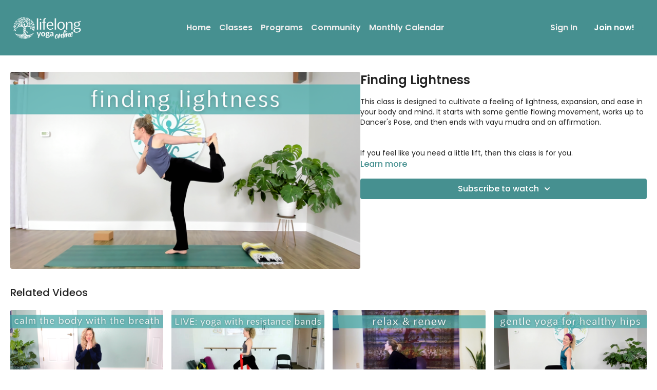

--- FILE ---
content_type: text/vnd.turbo-stream.html; charset=utf-8
request_url: https://lifelong.yoga/programs/finding-lightness.turbo_stream?playlist_position=sidebar&preview=false
body_size: -53
content:
<!DOCTYPE html><html><head><meta name="csrf-param" content="authenticity_token" />
<meta name="csrf-token" content="vtIDCaN3SUlp7rIKHP2Wp8sfv2hBxIWXAoLM5E0ZRORJ0YQL_rJtmbgRu2eY_DMrDvi7XIOGr0MtPFWasmDJ0A" /></head><body><turbo-stream action="update" target="program_show"><template>
  <turbo-frame id="program_player">
      <turbo-frame id="program_content" src="/programs/finding-lightness/program_content?playlist_position=sidebar&amp;preview=false">
</turbo-frame></turbo-frame></template></turbo-stream></body></html>

--- FILE ---
content_type: text/html; charset=utf-8
request_url: https://lifelong.yoga/programs/finding-lightness/related
body_size: 11146
content:
<turbo-frame id="program_related" target="_top">

    <div class="container " data-area="program-related-videos">
      <div class="cbt-related mt-8  pb-16">
        <div class="cbt-related-title text-xl font-medium">Related Videos</div>
          <div class="mt-5 grid grid-cols-1 sm:grid-cols-2 md:grid-cols-3 lg:grid-cols-4 xl:grid-cols-4 gap-x-4 gap-y-6">
              <div data-area="related-video-item" class="">
                <swiper-slide
  data-card="video_1395426"
  data-custom="content-card"
  class="self-start hotwired"
>

  <a class="card-image-container" data-turbo="true" data-turbo-prefetch="false" data-turbo-action="advance" data-turbo-frame="_top" onclick="window.CatalogAnalytics(&#39;clickContentItem&#39;, &#39;video&#39;, &#39;1395426&#39;, &#39;Related Videos&#39;); window.CatalogAnalytics(&#39;clickRelatedVideo&#39;, &#39;1395426&#39;, &#39;1&#39;, &#39;program_page&#39;)" href="/programs/calm-the-body-with-breath">
    <div class="image-container relative" data-test="catalog-card">
  <div class="relative image-content">
    <div aria-hidden="true" style="padding-bottom: 56%;"></div>
    <img loading="lazy" alt="Calm the Body with the Breath Visualization" decoding="async"
         src="https://alpha.uscreencdn.com/images/programs/1395426/horizontal/Calm_the_Body_with_the_Breath.1635730987.png?auto=webp&width=350"
         srcset="https://alpha.uscreencdn.com/images/programs/1395426/horizontal/Calm_the_Body_with_the_Breath.1635730987.png?auto=webp&width=350 350w,
            https://alpha.uscreencdn.com/images/programs/1395426/horizontal/Calm_the_Body_with_the_Breath.1635730987.png?auto=webp&width=700 2x,
            https://alpha.uscreencdn.com/images/programs/1395426/horizontal/Calm_the_Body_with_the_Breath.1635730987.png?auto=webp&width=1050 3x"
         class="card-image b-image absolute object-cover h-full top-0 left-0" style="opacity: 1;">
  </div>
    <div class="badge flex justify-center items-center text-white content-card-badge z-0">
      <span class="badge-item">07:41</span>
      <svg xmlns="http://www.w3.org/2000/svg" width="13" height="9" viewBox="0 0 13 9" fill="none" class="badge-item content-watched-icon" data-test="content-watched-icon">
  <path fill-rule="evenodd" clip-rule="evenodd" d="M4.99995 7.15142L12.0757 0.0756836L12.9242 0.924212L4.99995 8.84848L0.575684 4.42421L1.42421 3.57568L4.99995 7.15142Z" fill="currentColor"></path>
</svg>

    </div>

</div>
<div class="content-watched-overlay"></div>

</a>  <a class="card-title" data-turbo="true" data-turbo-prefetch="false" data-turbo-action="advance" data-turbo-frame="_top" title="Calm the Body with the Breath Visualization" aria-label="Calm the Body with the Breath Visualization" onclick="window.CatalogAnalytics(&#39;clickContentItem&#39;, &#39;video&#39;, &#39;1395426&#39;, &#39;Related Videos&#39;); window.CatalogAnalytics(&#39;clickRelatedVideo&#39;, &#39;1395426&#39;, &#39;1&#39;, &#39;program_page&#39;)" href="/programs/calm-the-body-with-breath">
    <span class="line-clamp-2">
      Calm the Body with the Breath Visualization
    </span>
</a></swiper-slide>


              </div>
              <div data-area="related-video-item" class="">
                <swiper-slide
  data-card="video_3479810"
  data-custom="content-card"
  class="self-start hotwired"
    data-short-description="Discover how resistance bands can support your yoga practice in this LIVE class focused on building body awareness, strength, and stability."
>

  <a class="card-image-container" data-turbo="true" data-turbo-prefetch="false" data-turbo-action="advance" data-turbo-frame="_top" onclick="window.CatalogAnalytics(&#39;clickContentItem&#39;, &#39;video&#39;, &#39;3479810&#39;, &#39;Related Videos&#39;); window.CatalogAnalytics(&#39;clickRelatedVideo&#39;, &#39;3479810&#39;, &#39;2&#39;, &#39;program_page&#39;)" href="/programs/live-class-yoga-with-resistance-bands">
    <div class="image-container relative" data-test="catalog-card">
  <div class="relative image-content">
    <div aria-hidden="true" style="padding-bottom: 56%;"></div>
    <img loading="lazy" alt="LIVE REPLAY: Yoga with Resistance Bands" decoding="async"
         src="https://alpha.uscreencdn.com/images/programs/3479810/horizontal/0efbeda6-6aba-471d-a5fd-4531fe201318.jpg?auto=webp&width=350"
         srcset="https://alpha.uscreencdn.com/images/programs/3479810/horizontal/0efbeda6-6aba-471d-a5fd-4531fe201318.jpg?auto=webp&width=350 350w,
            https://alpha.uscreencdn.com/images/programs/3479810/horizontal/0efbeda6-6aba-471d-a5fd-4531fe201318.jpg?auto=webp&width=700 2x,
            https://alpha.uscreencdn.com/images/programs/3479810/horizontal/0efbeda6-6aba-471d-a5fd-4531fe201318.jpg?auto=webp&width=1050 3x"
         class="card-image b-image absolute object-cover h-full top-0 left-0" style="opacity: 1;">
  </div>
    <div class="badge flex justify-center items-center text-white content-card-badge z-0">
      <span class="badge-item">58:45</span>
      <svg xmlns="http://www.w3.org/2000/svg" width="13" height="9" viewBox="0 0 13 9" fill="none" class="badge-item content-watched-icon" data-test="content-watched-icon">
  <path fill-rule="evenodd" clip-rule="evenodd" d="M4.99995 7.15142L12.0757 0.0756836L12.9242 0.924212L4.99995 8.84848L0.575684 4.42421L1.42421 3.57568L4.99995 7.15142Z" fill="currentColor"></path>
</svg>

    </div>

</div>
<div class="content-watched-overlay"></div>

</a>  <a class="card-title" data-turbo="true" data-turbo-prefetch="false" data-turbo-action="advance" data-turbo-frame="_top" title="LIVE REPLAY: Yoga with Resistance Bands" aria-label="LIVE REPLAY: Yoga with Resistance Bands" onclick="window.CatalogAnalytics(&#39;clickContentItem&#39;, &#39;video&#39;, &#39;3479810&#39;, &#39;Related Videos&#39;); window.CatalogAnalytics(&#39;clickRelatedVideo&#39;, &#39;3479810&#39;, &#39;2&#39;, &#39;program_page&#39;)" href="/programs/live-class-yoga-with-resistance-bands">
    <span class="line-clamp-2">
      LIVE REPLAY: Yoga with Resistance Bands
    </span>
</a></swiper-slide>


              </div>
              <div data-area="related-video-item" class="">
                <swiper-slide
  data-card="video_1085044"
  data-custom="content-card"
  class="self-start hotwired"
>

  <a class="card-image-container" data-turbo="true" data-turbo-prefetch="false" data-turbo-action="advance" data-turbo-frame="_top" onclick="window.CatalogAnalytics(&#39;clickContentItem&#39;, &#39;video&#39;, &#39;1085044&#39;, &#39;Related Videos&#39;); window.CatalogAnalytics(&#39;clickRelatedVideo&#39;, &#39;1085044&#39;, &#39;3&#39;, &#39;program_page&#39;)" href="/programs/relax-renew">
    <div class="image-container relative" data-test="catalog-card">
  <div class="relative image-content">
    <div aria-hidden="true" style="padding-bottom: 56%;"></div>
    <img loading="lazy" alt="Relax &amp; Renew" decoding="async"
         src="https://alpha.uscreencdn.com/images/programs/1085044/horizontal/18536_2Fcatalog_image_2F1055500_2F4MDENnmlRD6tQVlezJMi_LIFELONG_20-_20Thumbnails_20-_201480x840_20_1_.png?auto=webp&width=350"
         srcset="https://alpha.uscreencdn.com/images/programs/1085044/horizontal/18536_2Fcatalog_image_2F1055500_2F4MDENnmlRD6tQVlezJMi_LIFELONG_20-_20Thumbnails_20-_201480x840_20_1_.png?auto=webp&width=350 350w,
            https://alpha.uscreencdn.com/images/programs/1085044/horizontal/18536_2Fcatalog_image_2F1055500_2F4MDENnmlRD6tQVlezJMi_LIFELONG_20-_20Thumbnails_20-_201480x840_20_1_.png?auto=webp&width=700 2x,
            https://alpha.uscreencdn.com/images/programs/1085044/horizontal/18536_2Fcatalog_image_2F1055500_2F4MDENnmlRD6tQVlezJMi_LIFELONG_20-_20Thumbnails_20-_201480x840_20_1_.png?auto=webp&width=1050 3x"
         class="card-image b-image absolute object-cover h-full top-0 left-0" style="opacity: 1;">
  </div>
    <div class="badge flex justify-center items-center text-white content-card-badge z-0">
      <span class="badge-item">25:07</span>
      <svg xmlns="http://www.w3.org/2000/svg" width="13" height="9" viewBox="0 0 13 9" fill="none" class="badge-item content-watched-icon" data-test="content-watched-icon">
  <path fill-rule="evenodd" clip-rule="evenodd" d="M4.99995 7.15142L12.0757 0.0756836L12.9242 0.924212L4.99995 8.84848L0.575684 4.42421L1.42421 3.57568L4.99995 7.15142Z" fill="currentColor"></path>
</svg>

    </div>

</div>
<div class="content-watched-overlay"></div>

</a>  <a class="card-title" data-turbo="true" data-turbo-prefetch="false" data-turbo-action="advance" data-turbo-frame="_top" title="Relax &amp; Renew" aria-label="Relax &amp; Renew" onclick="window.CatalogAnalytics(&#39;clickContentItem&#39;, &#39;video&#39;, &#39;1085044&#39;, &#39;Related Videos&#39;); window.CatalogAnalytics(&#39;clickRelatedVideo&#39;, &#39;1085044&#39;, &#39;3&#39;, &#39;program_page&#39;)" href="/programs/relax-renew">
    <span class="line-clamp-2">
      Relax &amp; Renew
    </span>
</a></swiper-slide>


              </div>
              <div data-area="related-video-item" class="">
                <swiper-slide
  data-card="video_2654543"
  data-custom="content-card"
  class="self-start hotwired"
>

  <a class="card-image-container" data-turbo="true" data-turbo-prefetch="false" data-turbo-action="advance" data-turbo-frame="_top" onclick="window.CatalogAnalytics(&#39;clickContentItem&#39;, &#39;video&#39;, &#39;2654543&#39;, &#39;Related Videos&#39;); window.CatalogAnalytics(&#39;clickRelatedVideo&#39;, &#39;2654543&#39;, &#39;4&#39;, &#39;program_page&#39;)" href="/programs/gentle-yoga-for-healthy-hips">
    <div class="image-container relative" data-test="catalog-card">
  <div class="relative image-content">
    <div aria-hidden="true" style="padding-bottom: 56%;"></div>
    <img loading="lazy" alt="Gentle Yoga For Healthy Hips" decoding="async"
         src="https://alpha.uscreencdn.com/images/programs/2654543/horizontal/gentle-yoga-for-healthy-hips.1697460916.png?auto=webp&width=350"
         srcset="https://alpha.uscreencdn.com/images/programs/2654543/horizontal/gentle-yoga-for-healthy-hips.1697460916.png?auto=webp&width=350 350w,
            https://alpha.uscreencdn.com/images/programs/2654543/horizontal/gentle-yoga-for-healthy-hips.1697460916.png?auto=webp&width=700 2x,
            https://alpha.uscreencdn.com/images/programs/2654543/horizontal/gentle-yoga-for-healthy-hips.1697460916.png?auto=webp&width=1050 3x"
         class="card-image b-image absolute object-cover h-full top-0 left-0" style="opacity: 1;">
  </div>
    <div class="badge flex justify-center items-center text-white content-card-badge z-0">
      <span class="badge-item">19:07</span>
      <svg xmlns="http://www.w3.org/2000/svg" width="13" height="9" viewBox="0 0 13 9" fill="none" class="badge-item content-watched-icon" data-test="content-watched-icon">
  <path fill-rule="evenodd" clip-rule="evenodd" d="M4.99995 7.15142L12.0757 0.0756836L12.9242 0.924212L4.99995 8.84848L0.575684 4.42421L1.42421 3.57568L4.99995 7.15142Z" fill="currentColor"></path>
</svg>

    </div>

</div>
<div class="content-watched-overlay"></div>

</a>  <a class="card-title" data-turbo="true" data-turbo-prefetch="false" data-turbo-action="advance" data-turbo-frame="_top" title="Gentle Yoga For Healthy Hips" aria-label="Gentle Yoga For Healthy Hips" onclick="window.CatalogAnalytics(&#39;clickContentItem&#39;, &#39;video&#39;, &#39;2654543&#39;, &#39;Related Videos&#39;); window.CatalogAnalytics(&#39;clickRelatedVideo&#39;, &#39;2654543&#39;, &#39;4&#39;, &#39;program_page&#39;)" href="/programs/gentle-yoga-for-healthy-hips">
    <span class="line-clamp-2">
      Gentle Yoga For Healthy Hips
    </span>
</a></swiper-slide>


              </div>
          </div>
        </div>
      </div>
    </div>
</turbo-frame>